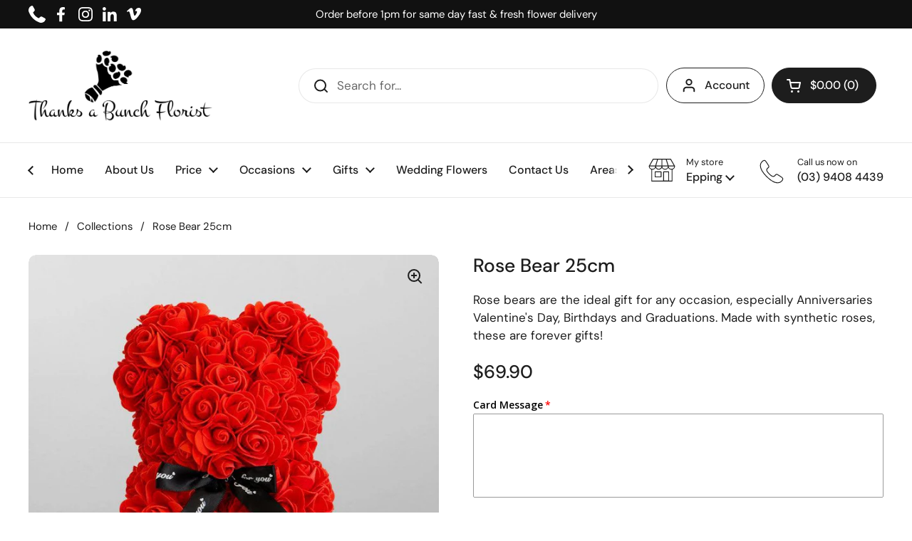

--- FILE ---
content_type: text/css
request_url: https://thanksabunchflorist.com.au/cdn/shop/t/15/assets/theme.aio.min.css?v=15403063069089496701742153752
body_size: 7135
content:
/*
Generated time: March 16, 2025 19:35
This file was created by the app developer. Feel free to contact the original developer with any questions. It was minified (compressed) by AVADA. AVADA do NOT own this script.
*/
*,:after,:before,input{box-sizing:border-box}audio,canvas,progress,video{display:inline-block;vertical-align:baseline}input[type=number]::-webkit-inner-spin-button,input[type=number]::-webkit-outer-spin-button{display:none}input[type=number]{-moz-appearance:textfield}input[type=search]::-webkit-search-cancel-button,input[type=search]::-webkit-search-decoration{-webkit-appearance:none}input[type=search]::-ms-clear{display:none}a,abbr,acronym,address,applet,article,aside,audio,b,big,blockquote,body,button,canvas,caption,center,cite,code,dd,del,details,dfn,div,dl,dt,em,embed,fieldset,figcaption,figure,footer,form,h1,h2,h3,h4,h5,h6,header,hgroup,html,i,iframe,img,ins,kbd,label,legend,li,mark,menu,nav,object,ol,output,p,pre,q,ruby,s,samp,section,small,span,strike,strong,sub,summary,sup,table,tbody,td,tfoot,th,thead,time,tr,tt,u,ul,var,video{margin:0;padding:0;border:0;font-size:100%;font:inherit;vertical-align:baseline}article,aside,details,figcaption,figure,footer,header,hgroup,menu,nav,section{display:block}body{line-height:1}ol,ul{list-style:none}blockquote,q{quotes:none}blockquote:after,blockquote:before,q:after,q:before{content:"";content:none}table{border-collapse:collapse;border-spacing:0}a{text-decoration:none}button{background:0 0;border:none;box-shadow:none;cursor:pointer}.clearfix:after{content:"";display:table;clear:both}.hidden,.hide{display:none}.visually-hidden{clip:rect(0 0 0 0);clip-path:inset(50%);height:1px;overflow:hidden;position:absolute;white-space:nowrap;width:1px}summary{list-style:none}summary::-webkit-details-marker{display:none}:focus:not(:focus-visible){outline:0!important}*{-webkit-font-smoothing:antialiased;-moz-osx-font-smoothing:grayscale}.visually-hidden{clip:rect(0 0 0 0);clip-path:inset(50%);height:1px;overflow:hidden;position:absolute;white-space:nowrap;width:1px}.gutter--small{padding:var(--gutter-small)}.gutter--regular{padding:var(--gutter-regular)}.gutter--large{padding:var(--gutter-large)}.gutter--xlarge{padding:var(--gutter-xlarge)}.gutter-top--small{padding-top:var(--gutter-small)}.gutter-top--regular{padding-top:var(--gutter-regular)}.gutter-top--large{padding-top:var(--gutter-large)}.gutter-top--xlarge{padding-top:var(--gutter-xlarge)}.gutter-bottom--small{padding-bottom:var(--gutter-small)}.gutter-bottom--regular{padding-bottom:var(--gutter-regular)}.gutter-bottom--large{padding-bottom:var(--gutter-large)}.gutter-bottom--xlarge{padding-bottom:var(--gutter-xlarge)}.spacing--xsmall>*{margin-bottom:.25em}.spacing--xsmall>.increased-spacing{margin-top:.75em;margin-bottom:.75em}.spacing--small>*{margin-bottom:.5em}.spacing--small>.increased-spacing{margin-top:1em;margin-bottom:1em}.spacing--large>*{margin-bottom:.75em}.spacing--large>.increased-spacing{margin-top:1.5em;margin-bottom:1.5em}.spacing--xlarge>*{margin-bottom:1em}.spacing--xlarge>.increased-spacing{margin-top:2em;margin-bottom:2em}.card,.panel{border:solid var(--border-width-cards) var(--color-borders-cards);border-radius:var(--border-radius-cards);overflow:hidden;background-color:var(--color-background-cards);position:relative;color:var(--color-text-cards);box-shadow:var(--shadow-x-cards) var(--shadow-y-cards) var(--shadow-blur-cards) var(--color-shadow-cards);margin-bottom:calc(var(--shadow-y-cards) + var(--shadow-blur-cards));margin-inline-end:calc(var(--shadow-x-cards) + var(--shadow-blur-cards))}.has-negative-shadow-x .card,.has-negative-shadow-x .panel{margin-inline-end:0;margin-inline-start:calc((var(--shadow-x-cards) * -1) + var(--shadow-blur-cards))}.has-negative-shadow-y .card,.has-negative-shadow-y .panel{margin-bottom:0;margin-top:calc((var(--shadow-y-cards) * -1) + var(--shadow-blur-cards))}.card .button{color:var(--color-text-cards)}.card .button--solid{background-color:var(--color-text-cards);border-color:var(--color-text-cards);color:var(--color-foreground-cards)}.card .button--icon svg *{stroke:var(--color-text-cards)}.no-touchevents .card .button:not(.button--outline-hover):hover{background-color:var(--color-accent-cards);border-color:var(--color-accent-cards);color:var(--color-foreground-accent-cards)}.no-touchevents .card .button:not(.button--outline-hover):hover svg *{stroke:var(--color-foreground-accent-cards)}.card .button--outline-hover:hover{border-color:var(--color-accent-cards);color:var(--color-accent-cards)}.card a{color:var(--color-text-cards)}.card .text-animation--underline{background-image:linear-gradient(to right,var(--color-text-cards),var(--color-text-cards))}@media screen and (max-width:1023px){.text-size--xsmall,.text-with-icon--tooltip .text-with-icon__label{font-size:calc( 					11px / 16 * var(--base-body-size) + 0px 			)}}@media screen and (min-width:1024px){.text-size--xsmall,.text-with-icon--tooltip .text-with-icon__label{font-size:calc( 				12px / 16 * var(--base-body-size) + 0px 		)}}@media screen and (max-width:1023px){.text-size--small{font-size:calc( 					12px / 16 * var(--base-body-size) + 0px 			)}}@media screen and (min-width:1024px){.text-size--small{font-size:calc( 				14px / 16 * var(--base-body-size) + 0px 		)}}@media screen and (max-width:474px){.text-size--regular,input,select,textarea{font-size:calc( 				14px / 16 * var(--base-body-size) + 0px 		)}}@media screen and (min-width:475px) and (max-width:1023px){.text-size--regular,input,select,textarea{font-size:calc( 					15px / 16 * var(--base-body-size) + 0px 			)}}@media screen and (min-width:1024px){.text-size--regular,input,select,textarea{font-size:calc( 				16px / 16 * var(--base-body-size) + 0px 		)}}@media screen and (max-width:1023px){.shopify-challenge__container .shopify-challenge__message,.text-size--large{font-size:calc( 					16px / 16 * var(--base-body-size) + 0px 			)}}@media screen and (min-width:1024px){.shopify-challenge__container .shopify-challenge__message,.text-size--large{font-size:calc( 				18px / 16 * var(--base-body-size) + 0px 		)}}@media screen and (max-width:474px){.text-size--xlarge{font-size:calc( 				16px / 16 * var(--base-body-size) + 0px 		)}}@media screen and (min-width:475px) and (max-width:1023px){.text-size--xlarge{font-size:calc( 					20px / 16 * var(--base-body-size) + 0px 			)}}@media screen and (min-width:1024px){.text-size--xlarge{font-size:calc( 				24px / 16 * var(--base-body-size) + 0px 		)}}@media screen and (max-width:1023px){.text-size--heading{font-size:calc( 					38px / 60 * var(--base-headings-size) + 0px 			)}}@media screen and (min-width:1024px){.text-size--heading{font-size:calc( 				42px / 60 * var(--base-headings-size) + 0px 		)}}.button--small{padding:var(--button-padding-small)}@media screen and (max-width:474px){.button--small{font-size:calc( 				14px / 16 * var(--base-body-size) + 0px 		)}}@media screen and (min-width:475px) and (max-width:1023px){.button--small{font-size:calc( 					15px / 16 * var(--base-body-size) + 0px 			)}}@media screen and (min-width:1024px){.button--small{font-size:calc( 				16px / 16 * var(--base-body-size) + 0px 		)}}.button--regular{padding:var(--button-padding-regular)}@media screen and (max-width:1023px){.button--regular{font-size:calc( 					16px / 16 * var(--base-body-size) + 0px 			)}}@media screen and (min-width:1024px){.button--regular{font-size:calc( 				18px / 16 * var(--base-body-size) + 0px 		)}}.button--large{padding:var(--button-padding-large)}@media screen and (max-width:1023px){.button--large{font-size:calc( 					18px / 16 * var(--base-body-size) + 0px 			)}}@media screen and (min-width:1024px){.button--large{font-size:calc( 				20px / 16 * var(--base-body-size) + 0px 		)}}.alert{display:inline-flex;padding:.875rem 1rem .75rem;margin-bottom:1.125rem;margin-bottom:1.125rem;border-radius:var(--border-radius-forms);border:1px solid;line-height:1.1;clear:left;align-items:center}.h1,.h2,.h3,.h4,.h5,.h6,h1,h2,h3,h4,h5,h6{font-family:var(--font-stack-headings);font-weight:var(--font-weight-headings);font-style:var(--font-style-headings);line-height:var(--base-headings-line);margin-bottom:1rem}@media screen and (max-width:1023px){.h1,h1{font-size:calc( 					38px / 60 * var(--base-headings-size) + 0px 			)}}@media screen and (min-width:1024px){.h1,h1{font-size:calc( 				58px / 60 * var(--base-headings-size) + 0px 		)}}@media screen and (max-width:1023px){.h2,h2{font-size:calc( 					32px / 60 * var(--base-headings-size) + 0px 			)}}@media screen and (min-width:1024px){.h2,h2{font-size:calc( 				42px / 60 * var(--base-headings-size) + 0px 		)}}@media screen and (max-width:1023px){.h3,h3{font-size:calc( 					26px / 60 * var(--base-headings-size) + 0px 			)}}@media screen and (min-width:1024px){.h3,h3{font-size:calc( 				32px / 60 * var(--base-headings-size) + 0px 		)}}@media screen and (max-width:1023px){.h4,h4{font-size:calc( 					20px / 60 * var(--base-headings-size) + 0px 			)}}@media screen and (min-width:1024px){.h4,h4{font-size:calc( 				24px / 60 * var(--base-headings-size) + 0px 		)}}@media screen and (max-width:1023px){.h5,h5{font-size:calc( 					16px / 60 * var(--base-headings-size) + 0px 			)}}@media screen and (min-width:1024px){.h5,h5{font-size:calc( 				18px / 60 * var(--base-headings-size) + 0px 		)}}@media screen and (max-width:1023px){.h6,h6{font-size:calc( 					15px / 60 * var(--base-headings-size) + 0px 			)}}@media screen and (min-width:1024px){.h6,h6{font-size:calc( 				16px / 60 * var(--base-headings-size) + 0px 		)}}a{color:var(--color-text-main)}body,input,select,textarea{font-family:var(--font-stack-body);font-weight:var(--font-weight-body);font-style:var(--font-style-body);line-height:var(--base-body-line)}body{background:var(--color-background-main);color:var(--color-text-main)}@media screen and (max-width:474px){body{font-size:calc( 				14px / 16 * var(--base-body-size) + 0px 		)}}@media screen and (min-width:475px) and (max-width:1023px){body{font-size:calc( 					15px / 16 * var(--base-body-size) + 0px 			)}}@media screen and (min-width:1024px){body{font-size:calc( 				16px / 16 * var(--base-body-size) + 0px 		)}}input,select,textarea{font-size:calc(16px / 16 * var(--base-body-size) + 0px)}.text-weight--bold{font-weight:var(--font-weight-body-bold)}.text-color--secondary{color:var(--color-secondary-text-main)}.text-color--opacity{opacity:.62}.text-decoration--underline{text-decoration:underline}.text-decoration--line-through{text-decoration:line-through}.text-line-height--small{line-height:1.1}.text-line-height--medium{line-height:1.25}.text-style--italic{font-style:italic}.text-style--normal{font-style:normal}.text-align--left{text-align:start}.text-align--center{text-align:center}.text-align--right{text-align:end}.text-animation--underline{background-image:linear-gradient(to right,var(--color-text-main),var(--color-text-main));background-size:0 2px;background-repeat:no-repeat;display:inline;padding-bottom:3px;transition:all .1s linear}html[dir=rtl] .text-animation--underline{background-position:right calc(1em + 3px)}html[dir=ltr] .text-animation--underline{background-position:left calc(1em + 3px)}.no-touchevents a:hover .text-animation--underline,.no-touchevents button:hover .text-animation--underline{background-size:100% 2px}@media screen and (max-width:1023px){a .text-animation--underline.underline-mobile{background-size:100% 2px}}.text-animation--underline-thin{background-image:linear-gradient(to right,var(--color-text-main),var(--color-text-main));background-size:0 1px;background-repeat:no-repeat;display:inline;padding-bottom:3px;transition:all .1s linear}html[dir=rtl] .text-animation--underline-thin{background-position:right calc(1em + 2px)}html[dir=ltr] .text-animation--underline-thin{background-position:left calc(1em + 2px)}.no-touchevents a:hover .text-animation--underline-thin,.no-touchevents button:hover .text-animation--underline-thin{background-size:100% 1px}@media screen and (max-width:1023px){a .text-animation--underline-thin.underline-mobile{background-size:100% 1px}}.text-animation--underline-in-header{background-image:linear-gradient(to right,var(--color-accent-header),var(--color-accent-header));background-size:0 1px;background-repeat:no-repeat;display:inline;padding-bottom:3px;transition:all .1s linear}html[dir=rtl] .text-animation--underline-in-header{background-position:right calc(1em + 2px)}html[dir=ltr] .text-animation--underline-in-header{background-position:left calc(1em + 2px)}.no-touchevents a:hover .text-animation--underline-in-header,.no-touchevents button:hover .text-animation--underline-in-header{background-size:100% 1px}@media screen and (max-width:1023px){a .text-animation--underline-in-header.underline-mobile{background-size:100% 1px}}.text-with-icon{position:relative;color:var(--color-text-main);display:inline-flex;align-items:center;margin-inline-end:1.25rem}.text-with-icon svg *{fill:var(--color-text-main)}.text-with-icon .text-animation--underline-thin{background-position:100% calc(1em + 4px);padding-bottom:0}.text-with-icon--compact{margin-inline-end:1.875rem}.text-with-icon--compact .text-with-icon__icon{margin-inline-end:.625rem}.text-with-icon--tooltip{position:relative;width:2rem;height:2rem;margin-inline-end:.625rem}.text-with-icon--tooltip .text-with-icon__label{position:absolute;top:-100%;left:50%;width:max-content;transform:translateX(-50%);background:var(--color-text-main);color:var(--color-background-main);padding:.0625rem .4375rem;border-radius:clamp(0px,var(--border-radius-buttons),5px);opacity:0;transition:opacity 120ms linear;pointer-events:none}.text-with-icon--tooltip .text-with-icon__label:after{top:100%;left:50%;border:solid transparent;content:"";height:0;width:0;position:absolute;pointer-events:none;border-color:transparent;border-top-color:var(--color-text-main);border-width:.3125rem;margin-inline-start:-.3125rem}.text-with-icon--tooltip:hover .text-with-icon__label{opacity:1}.text-with-icon__icon{display:flex;align-items:center;margin-inline-end:.5rem}.text-with-icon--small svg{width:1.375rem;height:1.375rem}.text-with-icon--large svg{width:2rem;height:2rem}#main a.text-link,.rte a{color:var(--color-text-main);border-bottom:1px solid;padding-bottom:1px;transition:all .1s linear}.no-touchevents #main a.text-link:hover,.no-touchevents .rte a:hover{color:var(--color-accent-main)}a.text-link{border-bottom:1px solid;padding-bottom:1px;transition:all .1s linear}.no-touchevents a.text-color--opacity:hover{opacity:1}.text-link--has-icon{border:0;display:inline-flex;align-items:center;gap:var(--gutter-small)}.text-link--has-icon svg path{fill:var(--color-text-main)}.text-link--has-icon span{border-bottom:solid 1px}del{text-decoration:line-through;opacity:.62}strong{font-weight:var(--font-weight-body-bold)}em{font-style:italic}p{margin-bottom:1rem}.rte ol,.rte ul{margin-top:.75rem;margin-bottom:1em;margin-inline-start:2em}.rte ol li:not(:first-child),.rte ul li:not(:first-child){margin-top:.75rem}.rte ol ol,.rte ol ul,.rte ul ol,.rte ul ul{margin-inline-start:2em}.rte ul{list-style:disc outside}.rte ul ul{list-style:circle outside}.rte ul ul ul{list-style:square outside}.rte ol{list-style:decimal outside}.rte blockquote{padding:.75rem 1.125rem;border-left:.1875rem solid var(--color-borders-main)}.rte blockquote:not(:first-child){margin-top:1.5rem}.rte blockquote:not(:last-child){margin-bottom:1.5rem}.rte img{max-width:100%;height:auto}.rte iframe[src*=vimeo],.rte iframe[src*=youtube]{width:100%;height:100%;aspect-ratio:16/9}.remove-line-height-space{margin-bottom:calc(1em * var(--base-body-line)/ -2 + .3125rem)}.remove-line-height-space--small{margin-bottom:calc(1em * 1.1 / -2)}.remove-line-height-space--medium{margin-bottom:calc(1em * 1.25 / -2 + .3125rem)}.rte table{width:100%;border:1px solid var(--color-borders-main)}html[dir=rtl] .rte table{text-align:right}html[dir=ltr] .rte table{text-align:left}.rte table tr{border-top:1px solid var(--color-borders-main)}.rte table thead tr{border-top:none}.rte table td,.rte table th{min-height:41px;padding:10px 14px 8px}html[dir=rtl] .rte table td,html[dir=rtl] .rte table th{border-left:1px solid var(--color-borders-main)}html[dir=ltr] .rte table td,html[dir=ltr] .rte table th{border-right:1px solid var(--color-borders-main)}.rte table td,.rte table th{vertical-align:top}.jdgm-widget select{background-image:none!important}.container--small{margin:0 auto;width:100%;max-width:667px;padding-inline-start:var(--gutter-container);padding-inline-end:var(--gutter-container)}.container--compact{margin:0 auto;width:100%;max-width:867px;padding-inline-start:var(--gutter-container);padding-inline-end:var(--gutter-container)}.container--medium{margin:0 auto;width:100%;max-width:1023px;padding-inline-start:var(--gutter-container);padding-inline-end:var(--gutter-container)}.container--large{margin:0 auto;width:100%;max-width:1360px;padding-inline-start:var(--gutter-container);padding-inline-end:var(--gutter-container)}@media screen and (max-width:1360px){.container--large-with-mobile-padding{padding-inline-start:var(--gutter-xlarge);padding-inline-end:var(--gutter-xlarge)}}.container--fullwidth{max-width:100%;padding:0}.container--vertical-space{margin-top:var(--container-vertical-space)}.container--vertical-space-small{margin-top:clamp(2.5rem,var(--container-vertical-space),5rem)}.container--vertical-space-xsmall{margin-top:calc(var(--container-vertical-space) * .5)}.container--no-margin-if-not-first:not(:first-of-type){margin-top:0}.container--remove-bottom-margin{margin-bottom:calc(var(--container-vertical-space) * -.5)}.shopify-section.can-be-fullwidth:last-child .container--fullwidth{margin-bottom:calc(var(--container-vertical-space) * -2)}.mount-slideshow:last-child .css-slider--bottom-navigation .css-slider-navigation-container{margin-bottom:-.75rem}#main .shopify-section:first-child .container--vertical-space:not(.container--fullwidth){margin-top:clamp(24px,calc(var(--container-vertical-space)/ 2),50px)}#main .shopify-section:first-child .container--fullwidth{margin-top:0}.container--remove-margin-after+.container--remove-margin-before{margin-top:0}.section--remove-bottom-margin-after+.shopify-section>.container--vertical-space:first-of-type{margin-top:0}.container--negative-margin{margin-bottom:calc(var(--container-vertical-space) * -1)}.shopify-section{position:relative}.container--has-background{background-color:var(--color-background-section);padding-top:var(--container-vertical-space);padding-bottom:var(--container-vertical-space)}.container--has-background:after{content:"";background-color:var(--color-background-section);z-index:-1}.remove-empty-space>:empty{display:none}.remove-empty-space>:first-child{margin-top:0}.remove-empty-space>:last-child{margin-bottom:0}.gutter-bottom--page{margin-bottom:calc(var(--gutter-large) * .8)}.margin-bottom--regular{margin-bottom:var(--gutter-regular)}.margin-bottom--large{margin-bottom:var(--gutter-large)}.margin-top--regular{margin-top:var(--gutter-regular)}.align-content{display:flex;height:100%;position:relative}.align-content--horizontal-left{justify-content:flex-start;text-align:start}.align-content--horizontal-center{justify-content:center;text-align:center}.align-content--horizontal-right{justify-content:flex-end;text-align:end}.align-content--vertical-top{align-items:flex-start}.align-content--vertical-middle{align-items:center}.align-content--vertical-bottom{align-items:flex-end}.element--wrap-paranth:before{content:" (";white-space:pre}.element--wrap-paranth:after{content:") ";white-space:pre}.element--height-small{min-height:40vh}.element--height-regular{min-height:60vh}.element--height-large{min-height:80vh}.element--body-bgc{background-color:var(--color-background-main)}.element--card-bgc{background-color:var(--color-background-cards)}.element--has-border{border-color:var(--color-borders-cards);border-width:var(--border-width-cards);border-style:solid}.element--has-border--body{border-color:var(--color-borders-main);border-width:var(--border-width-cards);border-style:solid}.element--has-shadow{box-shadow:var(--shadow-x-cards) var(--shadow-y-cards) var(--shadow-blur-cards) var(--color-shadow-cards);margin-bottom:var(--shadow-y-cards);margin-inline-end:var(--shadow-x-cards)}.has-negative-shadow-x .element--has-shadow{margin-inline-end:0;margin-inline-start:calc((var(--shadow-x-cards) * -1) + var(--shadow-blur-cards))}.has-negative-shadow-y .element--has-shadow{margin-bottom:0;margin-top:calc((var(--shadow-y-cards) * -1) + var(--shadow-blur-cards))}.element--has-border-thin{border-width:1px}.element--no-border{border:0}@media screen and (max-width:767px){.element--no-border-on-small{border:0}}.element--border-radius{border-radius:var(--border-radius-cards);overflow:hidden}.element--border-radius .lazy-image:after,.element--border-radius .lazy-image:before{border-radius:var(--border-radius-cards)}.element--border-radius img{border-radius:var(--border-radius-cards)}.element--border-radius-top{border-radius:var(--border-radius-cards) var(--border-radius-cards) 0 0}.element--border-radius-top .lazy-image:after,.element--border-radius-top .lazy-image:before{border-radius:var(--border-radius-cards) 0 0}.element--border-radius-top img{border-radius:var(--border-radius-cards) var(--border-radius-cards) 0 0}.element--border-width-clamped{border-style:solid;border-width:clamp(0px,var(--border-width-cards),1px)}.element--no-radius{border-radius:0}.element--is-inline-block{display:inline-block}.element--display-none{display:none}@media screen and (max-width:767px){.element--hide-on-small{display:none!important}}@media screen and (min-width:768px){.element--hide-on-desk{display:none}}.element--align-self-center{align-self:center}.element--z-1{z-index:1}.element--overflow-hidden{overflow:hidden}.shopify-policy__container{width:100%;max-width:1360px!important;padding-left:var(--gutter-container)!important;padding-right:var(--gutter-container)!important;margin-top:clamp(2.5rem,var(--container-vertical-space),4.375rem)!important}.shopify-policy__title{text-align:left!important}.grid{--col-gap:var(--grid-gap);--col-size:calc(
  	(100% - var(--col-gap) * (var(--visible-cols) - 1)) /
  		var(--visible-cols)
  );display:grid;grid-gap:var(--col-gap)}.grid-1{--visible-cols:1}.grid-2{--visible-cols:2}.grid-3{--visible-cols:3}.grid-4{--visible-cols:4}.grid-5{--visible-cols:5}.grid-6{--visible-cols:6}@media screen and (max-width:1280px){.grid-laptop-1{--visible-cols:1}}@media screen and (max-width:1280px){.grid-laptop-2{--visible-cols:2}}@media screen and (max-width:1280px){.grid-laptop-3{--visible-cols:3}}@media screen and (max-width:1280px){.grid-laptop-4{--visible-cols:4}}@media screen and (max-width:1280px){.grid-laptop-5{--visible-cols:5}}@media screen and (max-width:1280px){.grid-laptop-6{--visible-cols:6}}@media screen and (max-width:1023px){.grid-portable-1{--visible-cols:1}}@media screen and (max-width:1023px){.grid-portable-2{--visible-cols:2}}@media screen and (max-width:1023px){.grid-portable-3{--visible-cols:3}}@media screen and (max-width:1023px){.grid-portable-4{--visible-cols:4}}@media screen and (max-width:1023px){.grid-portable-5{--visible-cols:5}}@media screen and (max-width:1023px){.grid-portable-6{--visible-cols:6}}@media screen and (max-width:767px){.grid-lap-1{--visible-cols:1}}@media screen and (max-width:767px){.grid-lap-2{--visible-cols:2}}@media screen and (max-width:767px){.grid-lap-3{--visible-cols:3}}@media screen and (max-width:767px){.grid-lap-4{--visible-cols:4}}@media screen and (max-width:767px){.grid-lap-5{--visible-cols:5}}@media screen and (max-width:767px){.grid-lap-6{--visible-cols:6}}@media screen and (max-width:474px){.grid-palm-1{--visible-cols:1}}@media screen and (max-width:474px){.grid-palm-2{--visible-cols:2}}@media screen and (max-width:474px){.grid-palm-3{--visible-cols:3}}@media screen and (max-width:474px){.grid-palm-4{--visible-cols:4}}@media screen and (max-width:474px){.grid-palm-5{--visible-cols:5}}@media screen and (max-width:474px){.grid-palm-6{--visible-cols:6}}.grid--slider{grid-auto-flow:column;grid-template-columns:var(--col-size);grid-auto-columns:var(--col-size);position:relative}.grid--layout{grid-template-columns:repeat(var(--visible-cols),var(--col-size))}@media screen and (min-width:1024px){.grid--highlight-first-item{grid-template-columns:repeat(4,1fr)}.grid--highlight-first-item div:first-child{grid-column-start:span 2}}@media screen and (max-width:359px){.grid-tiny-1{--visible-cols:1}}@media screen and (max-width:1280px){.laptop-hide{display:none!important}.laptop-show{display:block}}@media screen and (max-width:1023px){.portable-hide{display:none!important}.portable-show{display:block}}@media screen and (max-width:767px){.lap-hide{display:none!important}.lap-show{display:block}}@media screen and (max-width:474px){.palm-hide{display:none!important}.palm-show{display:block}}.grid--gap-small{--col-gap:18px}.grid--gap-large{--col-gap:calc(var(--gutter-xlarge) * 0.6)}.grid--gap-xlarge{--col-gap:calc(var(--gutter-xlarge) * 0.8)}.grid--gap-none{--col-gap:0px}.grid--gap-bottom{row-gap:var(--gutter-xlarge)}.grid--no-stretch{align-items:start}@media screen and (max-width:1023px){.portable--grid--slider{--col-gap:var(--grid-gap);--col-size:calc(
    	(100% - var(--col-gap) * (var(--visible-cols) - 1)) /
    		var(--visible-cols)
    )!important;grid-auto-flow:column!important;grid-template-columns:var(--col-size)!important;grid-auto-columns:var(--col-size)!important}.portable--grid--slider.grid-1{--visible-cols:1}}:root{--gutter-small:15px;--gutter-regular:25px;--gutter-large:50px;--gutter-xlarge:80px;--gutter-container:40px;--sidebar-width:420px;--sidebar-gutter:40px;--full-height:100vh;--button-padding-large:0.9375rem 2.875rem;--button-padding-regular:0.6875rem 2.25rem;--button-padding-small:0.5rem 1.625rem;--input-padding:0.75rem;--button-product:3.75rem;--header-vertical-space:30px;--container-vertical-space:var(--container-vertical-space-base);--grid-gap:var(--grid-gap-original-base)}@media screen and (max-width:1280px){:root{--gutter-small:12px;--gutter-regular:20px;--gutter-large:35px;--gutter-xlarge:60px;--container-vertical-space:calc(var(--container-vertical-space-base) * 0.8);--grid-gap:calc(var(--grid-gap-original-base) * 0.8)}}@media screen and (max-width:1023px){:root{--gutter-small:9px;--gutter-regular:15px;--gutter-large:25px;--gutter-xlarge:40px;--gutter-container:30px;--button-padding-large:0.75rem 2.5rem;--sidebar-width:375px;--sidebar-gutter:20px;--header-vertical-space:20px;--container-vertical-space:calc(var(--container-vertical-space-base) * 0.6);--grid-gap:calc(var(--grid-gap-original-base) * 0.5)}}@media screen and (max-width:767px){:root{--button-padding-large:0.75rem 2rem;--button-padding-regular:0.5rem 1.5rem;--button-padding-small:0.375rem 0.875rem;--input-padding:0.5rem;--button-product:3.125rem;--gutter-container:20px;--header-vertical-space:15px}}@media screen and (max-width:474px){:root{--sidebar-width:100%;--sidebar-gutter:15px;--gutter-container:15px}}.alert strong{text-transform:capitalize}.alert a{text-decoration:underline}.alert--error{background-color:#efe3e3;border-color:#e1d2d2;color:#000}.alert--success{background-color:#eef3eb;border-color:#d8e1d2;color:#000}.alert--blank{border-color:var(--color-borders-main)}.alert--note{background-color:var(--color-third-background-main);border-color:var(--color-borders-main);color:var(--color-text-main)}.alert--unstyled{background:0 0;border:none;padding:0;margin:0}.alert--circle{line-height:1}.alert--circle:before{content:"";display:inline-block;width:.75rem;height:.75rem;border-radius:100%;margin-inline-end:.625rem;position:relative;top:.125rem;flex-shrink:0;align-self:flex-start}.alert--circle.alert--blank:before{border:2px solid;opacity:.25}.alert--circle.alert--note:before{border:2px solid;opacity:.5}.alert--circle.alert--success:before{background-color:#52c057}.alert--circle.alert--error:before{background-color:#e56d6d}.alert--circle.alert--circle-loading:before{animation:circle-bounce .4s linear infinite alternate}.alert__icon{width:1.3125rem;height:1.3125rem;display:inline-flex;float:left;align-items:center;justify-content:center;border-radius:100%;position:relative;top:0;margin-inline-end:.75rem;flex-shrink:0;align-self:flex-start}.alert__icon svg *{fill:#fff!important;stroke:none!important}.alert--error .alert__icon{background-color:#e56d6d}.alert--success .alert__icon{background-color:#52c057}.card .alert{color:var(--color-text-cards)}.alert[onclick]{cursor:pointer}.alert--wide{width:100%;display:flex}@keyframes circle-bounce{0%{border-width:2px;opacity:.5}100%{border-width:4px;opacity:.25}}.button{text-align:center;display:inline-block;border-style:solid;border-radius:var(--border-radius-buttons);border-width:var(--border-width-buttons);transition:all .1s linear;font-weight:var(--font-weight-buttons);line-height:1.25;cursor:pointer;border-width:var(--border-width-buttons);color:var(--color-text-main);box-shadow:var(--shadow-x-buttons) var(--shadow-y-buttons) var(--shadow-blur-buttons) var(--color-shadow-buttons)}.button--fullwidth{width:100%}.button--icon{align-items:center;display:inline-flex;position:relative;padding-inline-start:3.3125rem}.button--icon span{line-height:1}.button--icon .button__icon{width:22px;height:100%;position:absolute;top:0;display:flex;pointer-events:none;align-items:center}html[dir=rtl] .button--icon .button__icon{right:1.25rem}html[dir=ltr] .button--icon .button__icon{left:1.25rem}.button--icon svg{width:22px;height:100%}.button--icon svg *{stroke:var(--color-text-main);transition:all .1s linear}.button--loader{position:relative}.button--loader .button__preloader{position:absolute;margin:0;width:20px;height:20px;transform:translate3d(-50%,-50%,0);top:50%;left:50%;display:none}.button--loader .button__preloader-element{animation:rotate 2s linear infinite;height:100%;transform-origin:center center;width:100%;position:absolute;top:0;margin:auto}html[dir=rtl] .button--loader .button__preloader-element{right:0}html[dir=ltr] .button--loader .button__preloader-element{left:0}.button--loader .button__preloader-element circle{stroke-dasharray:150,200;stroke-dashoffset:-10;animation:dash 1.5s ease-in-out infinite;stroke-linecap:round}.button--loader.button--outline circle{stroke:var(--color-text-main)}.button--loader.button--solid circle{stroke:var(--color-foreground-main)}.button--loader.card circle{stroke:var(--color-text-cards)}.button--loader.working{pointer-events:none}.button--loader.working .button__text{opacity:0}.button--loader.working .button__preloader{display:block}.button--outline{background-color:transparent}.button--solid{background-color:var(--color-text-main);border-color:var(--color-text-main);color:var(--color-foreground-main)}.button--no-padding{padding:0}.no-touchevents .button:not(.button--outline-hover):hover{background-color:var(--color-accent-main);border-color:var(--color-accent-main);color:var(--color-foreground-accent-main)}.no-touchevents .button:not(.button--outline-hover):hover svg *{stroke:var(--color-foreground-accent-main)}.no-touchevents .button--outline-hover:not(.button--no-hover):hover{border-color:var(--color-accent-main);color:var(--color-accent-main)}.button:focus-visible{box-shadow:0 0 0 3px var(--color-secondary-background-main)}.button--invisibile-trigger{display:block!important;position:absolute;width:50px;height:100%;top:0;opacity:0}a.button__icon{padding-top:1px}.flex-buttons{position:relative;display:flex;flex-flow:row wrap;width:calc(100% + .625rem);margin-inline-start:-.3125rem;margin-top:.625rem!important}.flex-buttons>*{margin:.625rem .3125rem 0;flex:auto;width:auto}@-webkit-keyframes rotate{100%{transform:rotate(360deg)}}@keyframes rotate{100%{transform:rotate(360deg)}}@-webkit-keyframes dash{0%{stroke-dasharray:1,200;stroke-dashoffset:0}50%{stroke-dasharray:89,200;stroke-dashoffset:-35}100%{stroke-dasharray:89,200;stroke-dashoffset:-124}}@keyframes dash{0%{stroke-dasharray:1,200;stroke-dashoffset:0}50%{stroke-dasharray:89,200;stroke-dashoffset:-35}100%{stroke-dasharray:89,200;stroke-dashoffset:-124}}.main-go-top{position:fixed;bottom:var(--gutter-regular);display:flex;width:2.75rem;height:2.75rem;align-items:center;justify-content:center;border-style:solid;border-radius:var(--border-radius-buttons);border-width:var(--border-width-buttons);border-color:var(--color-borders-main);background:var(--color-background-main);cursor:pointer;transform:translateY(200%);transition:250ms linear transform}html[dir=rtl] .main-go-top{left:var(--gutter-regular)}html[dir=ltr] .main-go-top{right:var(--gutter-regular)}.main-go-top__icon svg{transform:scaleY(-1);transform-origin:0% 40%}.main-go-top__icon path{fill:var(--color-text-main)}.main-go-top.show{transform:translateY(0)}.card--no-sideborders{border-left:0;border-right:0}.card--no-radius{border-radius:0;--border-radius-cards:0}.card--no-shadow{box-shadow:none;margin:0!important}.card--no-borders{border:0}.card--fullwidth{width:100%}.card__icon{width:3.125rem;margin:0 auto;background-color:var(--color-background-main);overflow:hidden;position:relative}.card__icon svg{position:absolute;top:50%;left:50%;transform:translate(-50%,-50%);width:50%;height:50%}.card__icon svg path{stroke:black}.card__icon-size--small{width:120px;height:120px}.card__icon-size--regular{width:160px;height:160px}.card__icon-size--large{width:220px;height:220px}@media screen and (max-width:1023px){.card__icon-size--large{width:160px;height:160px}}@media screen and (max-width:474px){.card__icon{width:120px;height:120px}}.card__icon--is-img img{position:absolute;top:50%;left:50%;transform:translate(-50%,-50%);width:50%;height:50%}.card__image{height:0;position:relative;display:block;overflow:hidden;width:100%}.card__image svg{background:rgba(0,0,0,.08)}.card__image--with-overlay:after{content:"";background:var(--color-background-cards);opacity:.36;border-radius:var(--border-radius-cards)}.card__text{z-index:99;word-wrap:break-word;word-break:break-word}.card__text>*{display:block}@media screen and (max-width:767px){.card__text.gutter--xlarge{padding:var(--gutter-large)}}.card__text:empty{display:none}.card__whole-link{display:block;height:100%;position:relative;z-index:9;cursor:pointer}.card__whole-link:focus-visible{outline:0}.card__whole-link:focus-visible .card__text{outline:auto 5px -webkit-focus-ring-color}input,select,textarea{transition:all .1s linear;background-color:var(--color-background-main);border:var(--border-width-forms) solid var(--color-borders-forms-primary);border-radius:var(--border-radius-forms);color:var(--color-text-main);resize:none;padding:var(--input-padding);vertical-align:middle;-webkit-appearance:none;outline:0!important;transition:all .1s linear}input::placeholder,select::placeholder,textarea::placeholder{color:var(--color-text-main);opacity:.66;transition:all .1s linear}.no-touchevents input:hover,.no-touchevents select:hover,.no-touchevents textarea:hover,input:focus,select:focus,textarea:focus{border-color:var(--color-borders-forms-secondary)}input:focus-visible,select:focus-visible,textarea:focus-visible{box-shadow:0 0 0 .1875rem var(--color-secondary-background-main)}.site-header-container input,.site-header-container select,.site-header-container textarea{color:var(--color-text-header);background:0 0}textarea{height:7.8125rem;line-height:1.4;padding-top:.625rem}input[type=number]::-webkit-inner-spin-button,input[type=number]::-webkit-outer-spin-button{-webkit-appearance:none;appearance:none}input[type=number]{-moz-appearance:textfield}input:not([type=checkbox]):not([type=radio]):not([type=submit]):-webkit-autofill,input:not([type=checkbox]):not([type=radio]):not([type=submit]):-webkit-autofill:active,input:not([type=checkbox]):not([type=radio]):not([type=submit]):-webkit-autofill:focus,input:not([type=checkbox]):not([type=radio]):not([type=submit]):-webkit-autofill:hover{-webkit-box-shadow:0 0 0 1.875rem var(--color-background-main) inset!important}input[type=checkbox],input[type=radio]{width:20px;height:20px}input[type=checkbox]:not(.styled-checkbox){-moz-appearance:checkbox;-webkit-appearance:checkbox;appearance:checkbox}input[type=radio]:not(.styled-radio){-moz-appearance:radio;-webkit-appearance:radio;appearance:radio}.styled-checkbox,.styled-radio{width:20px;height:20px;border-radius:5px;padding:0;margin:0;position:relative}.styled-checkbox::before,.styled-radio::before{content:"";clip-path:polygon(86% 11%,39% 67%,12% 43%,0% 57%,40% 95%,100% 22%);transform-origin:top left;background-color:var(--color-background-main);background-size:contain;width:70%;height:70%;transform:scale(0) translate(-50%,-50%);display:inline-block;position:absolute;top:50%;left:50%;transition:transform ease 250ms}.styled-checkbox:checked,.styled-radio:checked{background:var(--color-text-main)}.styled-checkbox:checked::before,.styled-radio:checked::before{transform:scale(1) translate(-50%,-50%)}select{background-repeat:no-repeat;background-position:calc(100% - 1.5rem) center;background-size:.8125rem .5rem;padding:var(--input-padding);width:100%;cursor:pointer;text-align:start;transition:border .1s linear;-moz-appearance:none;-webkit-appearance:none;appearance:none}html[dir=rtl] select{background-position:1.25rem center}html[dir=rtl] select{padding-left:3.3125rem;padding-right:1rem}html[dir=ltr] select{padding-right:3.3125rem;padding-left:1rem}input[type=search]::-webkit-search-cancel-button,input[type=search]::-webkit-search-decoration,input[type=search]::-webkit-search-results-button,input[type=search]::-webkit-search-results-decoration{-webkit-appearance:none}.form-field label{display:block;margin-bottom:.375rem}.form-field input,.form-field textarea{width:100%}.shopify-challenge__container{background-color:rgba(0,0,0,.01);border:solid 1px rgba(0,0,0,.1);border-radius:.625rem;padding:var(--gutter-large) 0;margin-top:100px!important}.shopify-challenge__container .shopify-challenge__message{padding:var(--gutter-large) 0 var(--gutter-small)}.shopify-challenge__container input[type=submit]{background-color:var(--color-accent-main);border-color:var(--color-accent-main);color:var(--color-foreground-accent-main);margin-top:1.25rem;cursor:pointer}.form-row{width:100%;display:block;padding-top:var(--gutter-small)}.form-row input{width:100%}.contact-form{display:grid;grid-template-columns:2fr 1fr 1fr;padding:var(--gutter-large) 0;gap:var(--gutter-regular)}@media screen and (max-width:1023px){.contact-form{grid-template-columns:100%;gap:var(--gutter-xlarge)}}.contact-form__row label{padding-bottom:.25rem;display:inline-block}.contact-form__row input:not([type=checkbox]){width:100%}.contact-form__row textarea{width:100%;height:14.25rem}.contact-form__row{padding-bottom:var(--gutter-small)}.contact-form__row--checkbox{display:flex;align-items:center;gap:.5rem}.contact-form__row--checkbox label{padding-bottom:0}.contact-form__row--checkbox:first-child:last-child{padding-bottom:0}.contact-form__info a{text-decoration:underline}.lazy-image{position:relative;overflow:hidden}.lazy-image:not(.lazy-image--no-transition):after,.lazy-image:not(.lazy-image--no-transition):before{content:"";z-index:-1}.lazy-image:not(.lazy-image--no-transition):before{background:var(--color-fourth-background-main)}.lazy-image:not(.lazy-image--no-transition):after{background:var(--color-secondary-background-main);animation:lazy-loading 5s infinite;opacity:.2}.lazy-image.lazy-image--animation.lazyloaded{overflow:hidden}.lazy-image.lazy-image--animation.lazyloaded img{transform:scale(1);transition:transform 450ms ease-in-out,opacity .3s linear}.no-touchevents a:hover .lazy-image.lazy-image--animation.lazyloaded img{transform:scale(1.1);transition:transform .6s ease-out,opacity .3s!important}.lazy-image img{height:100%;width:100%;object-fit:cover;transition:opacity .3s linear;vertical-align:bottom;position:relative;z-index:9;opacity:0}.lazy-image.lazyloaded:after,.lazy-image.lazyloaded:before{display:none}.lazy-image.lazyloaded img{opacity:1}.lazy-image.lazy-image--background{position:absolute;top:0;left:0;width:100%;height:100%!important;z-index:0;padding-top:0!important}.lazy-image.lazy-image--background img{height:100%;width:100%;object-fit:cover}.lazy-image.lazy-image--fit img{object-fit:contain!important;padding:var(--image-fit-padding)}.lazy-image.lazy-image--fit.lazy-image--small img{padding:5%}.lazy-image[data-ratio]{height:0}.lazy-image[data-ratio] img{position:absolute;top:0;height:100%;width:100%;object-fit:cover}html[dir=rtl] .lazy-image[data-ratio] img{right:0}html[dir=ltr] .lazy-image[data-ratio] img{left:0}@keyframes lazy-loading{0%{width:0;left:0}50%{width:100%;left:0}100%{left:100%;width:0}}.onboarding-svg{position:relative;display:block;text-align:center;width:100%}.onboarding-svg svg{position:absolute;top:0;left:0;width:100%;height:100%}.svg-placeholder{display:block;font-size:0;position:relative}.svg-placeholder svg{position:absolute;top:50%;left:50%;transform:translate(-50%,-50%);fill:var(--color-secondary-text-main);width:80%;height:80%}.svg-placeholder--foreground{background:var(--color-secondary-background-main)}body.modal-opened,body.sidebar-opened{overflow:hidden}.main-content{position:relative}.search-page-form form{display:flex;gap:var(--gutter-regular);flex-wrap:wrap}.search-page-form form .site-search-handle{flex-grow:1}.search-page-form form input{width:100%}.search-page-form form svg path{fill:var(--color-text-main)}.search-title{font-weight:var(--font-weight-body)}.search-item.active{background-color:var(--color-third-background-main);outline:.625rem solid var(--color-third-background-main);border-radius:clamp(0px,var(--border-radius-cards),1px)}.search-more.active{background-color:var(--color-accent-main)!important;color:var(--color-foreground-accent-main)!important;border-color:transparent!important}.skip-to-content:focus{clip-path:none;clip:auto;width:auto;height:auto;margin:0;color:var(--color-text-main);background-color:var(--color-background-main);position:fixed;padding:10px;opacity:1;z-index:10000;transition:none;top:0}html[dir=rtl] .skip-to-content:focus{right:0}html[dir=ltr] .skip-to-content:focus{left:0}.panel--no-sideborders{border-left:0;border-right:0}.panel--no-radius{border-radius:0}.panel--no-borders{border:0}.section-heading{color:var(--color-text-main);display:flex;align-items:flex-end;justify-content:space-between}.section-heading__title{margin-bottom:10px;display:block}.section-heading__subheading{display:inline-block;width:100%}.section-heading__text{padding-inline-end:10%;word-break:break-word}.section-heading__actions{flex-shrink:0}.section-heading--center{flex-direction:column!important;align-items:center!important;text-align:center!important}.section-heading--center .section-heading__text{padding-inline-end:0}@media screen and (max-width:767px){.section-heading:not(.section-heading--single-line){flex-direction:column;align-items:flex-start;justify-content:flex-start}.section-heading:not(.section-heading--single-line) .section-heading__actions{margin-top:.625rem}}.section-heading:empty{display:none}.social-icons{display:flex;flex-wrap:wrap;margin-inline-start:-.3125rem}.social-icons a{display:inline-flex;align-items:center;justify-content:center;width:1.5rem;height:1.5rem;margin:.3125rem;border:none}.social-icons a .icon{width:1.5rem;height:1.5rem;display:flex;align-items:center;justify-content:center}.social-icons a .icon svg{height:100%;width:100%}.card__image svg,.card__image--background,.card__image--with-overlay:after,.container--has-background:after,.lazy-image:not(.lazy-image--no-transition):after,.lazy-image:not(.lazy-image--no-transition):before,.svg-placeholder.svg-placeholder--background{position:absolute;top:0;width:100%;height:100%}.card__image html[dir=rtl] svg,html[dir=rtl] .card__image svg,html[dir=rtl] .card__image--background,html[dir=rtl] .card__image--with-overlay:after,html[dir=rtl] .container--has-background:after,html[dir=rtl] .lazy-image:not(.lazy-image--no-transition):after,html[dir=rtl] .lazy-image:not(.lazy-image--no-transition):before,html[dir=rtl] .svg-placeholder.svg-placeholder--background{right:0}.card__image html[dir=ltr] svg,html[dir=ltr] .card__image svg,html[dir=ltr] .card__image--background,html[dir=ltr] .card__image--with-overlay:after,html[dir=ltr] .container--has-background:after,html[dir=ltr] .lazy-image:not(.lazy-image--no-transition):after,html[dir=ltr] .lazy-image:not(.lazy-image--no-transition):before,html[dir=ltr] .svg-placeholder.svg-placeholder--background{left:0}

--- FILE ---
content_type: text/javascript
request_url: https://thanksabunchflorist.com.au/cdn/shop/t/15/assets/component-pickup-availability.aio.min.js?v=145783594087908543241742153720
body_size: 90
content:
/*
Generated time: March 16, 2025 19:35
This file was created by the app developer. Feel free to contact the original developer with any questions. It was minified (compressed) by AVADA. AVADA do NOT own this script.
*/
if("function"!=typeof PickupAvailabilityCompact){class PickupAvailabilityCompact extends HTMLElement{constructor(){super(),this.classList.add("active");new IntersectionObserver(((e,t)=>{e[0].isIntersecting&&(t.unobserve(this),this.fetchAvailability(this.dataset.variantId))}).bind(this),{rootMargin:"0px 0px 50px 0px"}).observe(this),this.storeSelector=document.querySelector("store-selector[data-main-selector]"),window.addEventListener("load",()=>{this.storeSelector&&this.storeSelector.addEventListener("storechanged",e=>{this.fetchAvailability(this.dataset.variantId)})})}fetchAvailability(e){e=`${this.dataset.baseUrl.endsWith("/")?this.dataset.baseUrl:this.dataset.baseUrl+"/"}variants/${e}/?section_id=helper-pickup-availability-compact`;fetch(e).then(e=>e.text()).then(e=>{e=(new DOMParser).parseFromString(e,"text/html").querySelector(".shopify-section");this.renderPreview(e)}).catch(e=>{console.log(e)})}renderPreview(e){let i=localStorage.getItem("selected-store");if(this.storeSelector&&i&&this.storeSelector.storesList[i]){let t=!1;i&&e.querySelectorAll(".pickup-availability-alert").forEach(e=>{i==e.dataset.store&&(this.innerHTML=e.innerHTML.replace("{{ store }}",this.storeSelector.storesList[i]),t=!0)}),t||(this.innerHTML=e.querySelector(".pickup-availability-alert[data-default-unavailable]").innerHTML.replace("{{ store }}",this.storeSelector.storesList[i]),t=!0),i&&t||(this.innerHTML="")}else this.innerHTML=e.querySelector(".pickup-availability-alert[data-default-store]").innerHTML}}void 0===customElements.get("pickup-availability-compact")&&customElements.define("pickup-availability-compact",PickupAvailabilityCompact)}if("function"!=typeof PickupAvailabilityExtended){class PickupAvailabilityExtended extends HTMLElement{constructor(){super(),this.classList.add("active"),this.fetchAvailability(this.dataset.variantId)}fetchAvailability(e){e=`${this.dataset.baseUrl.endsWith("/")?this.dataset.baseUrl:this.dataset.baseUrl+"/"}variants/${e}/?section_id=helper-pickup-availability-extended`;fetch(e).then(e=>e.text()).then(e=>{e=(new DOMParser).parseFromString(e,"text/html").querySelector(".shopify-section");this.renderPreview(e)}).catch(e=>{console.log(e)})}renderPreview(e){var t=e.querySelector("#PickupAvailabilityWidget"),t=(t?(this.innerHTML=t.innerHTML,this.querySelectorAll(".pickup-availability-widget__location-view").forEach(e=>{e.addEventListener("click",()=>{document.getElementById(""+e.getAttribute("aria-controls")).classList.toggle("opened"),e.setAttribute("aria-selected","true"==e.getAttribute("aria-selected")?"false":"true")})})):console.log("error in availablity fetch"),e.querySelector("#PickupAvailabilitySidebar"));t&&(document.querySelector("sidebar-drawer#site-availability-sidebar")&&document.querySelector("sidebar-drawer#site-availability-sidebar").remove(),document.body.appendChild(t.querySelector("#site-availability-sidebar")),document.querySelector(".pickup-availability-widget__more").addEventListener("click",e=>{e.preventDefault(),document.getElementById("site-availability-sidebar").show()}))}}void 0===customElements.get("pickup-availability-extended")&&customElements.define("pickup-availability-extended",PickupAvailabilityExtended)}

--- FILE ---
content_type: text/javascript
request_url: https://thanksabunchflorist.com.au/cdn/shop/t/15/assets/component-product-image-zoom.aio.min.js?v=176937796759625191631742153718
body_size: 15
content:
/*
Generated time: March 16, 2025 19:35
This file was created by the app developer. Feel free to contact the original developer with any questions. It was minified (compressed) by AVADA. AVADA do NOT own this script.
*/
if("function"!=typeof ProductImageZoom){class ProductImageZoom extends HTMLElement{constructor(){super(),document.getElementById("zoom")?this.zoom=document.getElementById("zoom"):(this.zoom=document.createElement("div"),this.zoom.id="zoom",this.zoom.innerHTML=`
					<img />
					<span class="zoom__exit">${KROWN.settings.symbols.zoom_out}</span>
					<span class="zoom__loader">${KROWN.settings.symbols.zoom_loader}</span>
					<div class="zoom__overlay"></div>
				`,document.body.append(this.zoom),this.zoom.querySelector(".zoom__exit").addEventListener("click",this._productZoomUnmount.bind(this))),this.onMouseMoveHandlerBinded=this.onMouseMoveHandler.bind(this),this.onResizeHandlerBinded=this.onResizeHandler.bind(this),this.addEventListener("click",e=>{this.zoom.classList.add("opened"),this.image=this.zoom.querySelector("img"),this.image.src=this.getAttribute("data-image"),0<this.image.naturalWidth?this._productZoomMount():this.image.addEventListener("load",this._productZoomMount.bind(this))})}onMouseMoveHandler(e){window.clientX=e.clientX,window.clientY=e.clientY;var i=e.clientX*(window.innerWidth-this.image.offsetWidth)/window.innerWidth,e=e.clientY*(window.innerHeight-this.image.offsetHeight)/window.innerHeight;this.image.style.left=i+"px",this.image.style.top=e+"px"}onResizeHandler(){var e=768<window.innerWidth?1:2;(this.image.classList.contains("portrait")||(this.image.style.height=window.innerHeight*e+"px",this.image.style.width=window.innerHeight*e*this.image.dataset.ratio+"px",this.image.offsetWidth<window.innerWidth))&&(this.image.style.width=window.innerWidth*e+"px",this.image.style.height=window.innerWidth*e/this.image.dataset.ratio+"px"),window.clientX,this.image.offsetWidth,this.image.offsetHeight}_productZoomMount(e){this.image.style.left=0,this.image.style.top=0,window.addEventListener("mousemove",this.onMouseMoveHandlerBinded,{passive:!0}),this.image.dataset.ratio=this.image.naturalWidth/this.image.naturalHeight,window.addEventListener("resize",this.onResizeHandlerBinded,{passive:!0}),this.onResizeHandler(),setTimeout(()=>{(document.body.classList.contains("touch")||document.body.classList.contains("touchevents"))&&(this.zoom.scrollTop=(window.innerHeight-this.image.offsetHeight)/-2,this.zoom.scrollLeft=(window.innerWidth-this.image.offsetWidth)/-2),this.zoom.classList.add("loaded")},50)}_productZoomUnmount(){this.zoom.classList.remove("opened"),setTimeout(()=>{window.removeEventListener("resize",this.onResizeHandlerBinded),window.removeEventListener("mousemove",this.onMouseMoveHandlerBinded);var e=document.querySelector("#zoom img");e.src="",e.className="",e.style="",this.zoom.classList.remove("loaded")},300)}}void 0===customElements.get("product-image-zoom")&&customElements.define("product-image-zoom",ProductImageZoom)}

--- FILE ---
content_type: text/javascript
request_url: https://thanksabunchflorist.com.au/cdn/shop/t/15/assets/component-quantity-selector.aio.min.js?v=160927216846225317501742153726
body_size: -403
content:
/*
Generated time: March 16, 2025 19:35
This file was created by the app developer. Feel free to contact the original developer with any questions. It was minified (compressed) by AVADA. AVADA do NOT own this script.
*/
if("function"!=typeof ProductQuantity){class ProductQuantity extends HTMLElement{constructor(){super();let e=this.querySelector(".qty-selector"),s=this.querySelector(".qty-minus"),a=this.querySelector(".qty-plus"),i=e.getAttribute("min")?parseInt(e.getAttribute("min")):1,l=e.getAttribute("max")?parseInt(e.getAttribute("max")):999;parseInt(e.value)-1<i&&s.classList.add("disabled"),parseInt(e.value)+1>l&&a.classList.add("disabled"),s.addEventListener("click",t=>{t.preventDefault(),s.classList.contains("disabled")||((t=parseInt(e.value))-1>=i&&(e.value=t-1,a.classList.remove("disabled")),t-1<=i&&s.classList.add("disabled"))}),a.addEventListener("click",t=>{t.preventDefault(),a.classList.contains("disabled")||((t=parseInt(e.value))+1<=l&&(e.value=t+1,s.classList.remove("disabled")),t+1>=l&&a.classList.add("disabled"))})}}void 0===customElements.get("product-quantity")&&customElements.define("product-quantity",ProductQuantity)}

--- FILE ---
content_type: text/javascript
request_url: https://thanksabunchflorist.com.au/cdn/shop/t/15/assets/component-store-selector.aio.min.js?v=95240032104030104671742153722
body_size: 690
content:
/*
Generated time: March 16, 2025 19:35
This file was created by the app developer. Feel free to contact the original developer with any questions. It was minified (compressed) by AVADA. AVADA do NOT own this script.
*/
if("function"!=typeof StoreSelector){class StoreSelector extends HTMLElement{constructor(){super(),this.mainSelector=this.hasAttribute("data-main-selector"),this.storeSelectorButton=this.mainSelector?document.querySelector("[data-js-select-store]"):null,this.canChangeStore=!0;let s=document.getElementById(this.dataset.mapSelector),t=(this.mainSelector&&this.hasAttribute("data-single-store")&&localStorage.setItem("selected-store",this.querySelector(".store-selector-item").getAttribute("data-handle")),localStorage.getItem("selected-store")),r=!1;if(this.storesList=[],this.querySelectorAll(".store-selector-item").forEach(e=>{let o=e;if(this.storesList[o.dataset.handle]=o.dataset.title,t&&t==o.getAttribute("data-handle")&&(this._setSelectedStore(o,o),this.changeSelectedStoreHandleContent(t),r=!0,s)&&s.addEventListener("ready",()=>{setTimeout(()=>{new google.maps.event.trigger(s.markers[o.dataset.handle],"click")},1e3)}),!this.hasAttribute("data-single-store")){e=document.createElement("div");if(e.classList="js-accordion-tab-toggle "+(this.mainSelector?"js-accordion-tab-toggle--main":""),e.tabIndex=0,e.innerHTML=KROWN.settings.symbols.toggle_pack_alternate,o.querySelector(".js-accordion-tab").appendChild(e),this.mainSelector){let t=e=>{this._clearSelectedStore(o),this._setSelectedStore(o,e.target),s&&o.classList.contains("store-selector-item--store--active")&&new google.maps.event.trigger(s.markers[o.dataset.handle],"click")};o.querySelector(".store-selector-item__input-container").addEventListener("click",t),o.querySelector(".store-selector-item__input-container").addEventListener("keyup",e=>{e.keyCode==window.KEYCODES.RETURN&&t(e)})}let t=()=>{this._openStoreTab(o),this.canChangeStore=!1,s&&o.classList.contains("store-selector-item--active")&&new google.maps.event.trigger(s.markers[o.dataset.handle],"click"),o.querySelector("css-slider")&&o.querySelector("css-slider").resetSlider()};o.querySelector(this.mainSelector?".js-accordion-tab-toggle":".js-accordion-tab").addEventListener("click",t),o.querySelector(this.mainSelector?".js-accordion-tab-toggle":".js-accordion-tab").addEventListener("keyup",e=>{e.keyCode==window.KEYCODES.RETURN&&t()})}}),this.storeSelectorButton&&0==r&&this.storeSelectorButton.classList.add("show-select-label"),s&&s.addEventListener("marker",e=>{this.canChangeStore?(e=this.querySelector(`.store-selector-item[data-handle="${e.detail.store}"]`)).classList.contains("store-selector-item--store--active")||(this._clearSelectedStore(e),this._setSelectedStore(e,e)):this.canChangeStore=!0}),document.querySelector("[data-js-select-store]")){let t=new CustomEvent("storechanged");document.querySelector("[data-js-select-store]").addEventListener("click",e=>{e.preventDefault(),this.querySelector(".store-selector-item--store--active")?(e=this.querySelector(".store-selector-item--store--active").getAttribute("data-handle"),localStorage.setItem("selected-store",e),this.changeSelectedStoreHandleContent(e)):(localStorage.removeItem("selected-store"),this.changeSelectedStoreHandleContent()),this.dispatchEvent(t)})}}_openStoreTab(e){var t=!e.classList.contains("store-selector-item--active");this.querySelectorAll(".store-selector-item--active").forEach(e=>{this._slideUp(e.querySelector("[role=tabpanel]"),200),e.classList.remove("store-selector-item--active")}),t&&(e.classList.add("store-selector-item--active"),this._slideDown(e.querySelector("[role=tabpanel]"),200))}_clearSelectedStore(e){!e.classList.contains("store-selector-item--store--active")&&this.querySelector(".store-selector-item--store--active")&&(this.querySelector(".store-selector-item--store--active input").checked=!1,this.querySelector(".store-selector-item--store--active").classList.remove("store-selector-item--store--active"))}_setSelectedStore(e,t){e.classList.toggle("store-selector-item--store--active"),this.mainSelector&&(e.querySelector("input").checked=!e.querySelector("input").checked,t.setAttribute("aria-selected","true"==t.getAttribute("aria-selected")?"false":"true"),this.storeSelectorButton)&&(e.classList.contains("store-selector-item--store--active")?this.storeSelectorButton.style.display="block":this.storeSelectorButton.style.display="none")}changeSelectedStoreHandleContent(r=null){this.mainSelector&&document.querySelectorAll('[data-type="store-selector"]').forEach(t=>{if(r){let e="";var o,s;document.querySelector(".store-selector-item--store--active .store-selector-item__closing-times")&&(o=(new Date).getDay(),(s=document.querySelector(".store-selector-item--store--active .store-selector-item__closing-times").querySelectorAll("p"))[o])&&(e=" &nbsp;|&nbsp; "+s[o].textContent),t.querySelector("[data-store-title]").innerHTML=""+KROWN.settings.locales.store_selector_title_selected+e,t.querySelector("[data-store-label]").textContent=this.storesList[r],this.storeSelectorButton&&(this.storeSelectorButton.classList.add("show-change-label"),this.storeSelectorButton.classList.remove("show-select-label"))}else t.querySelector("[data-store-title]").textContent=KROWN.settings.locales.store_selector_title_default,t.querySelector("[data-store-label]").textContent=KROWN.settings.locales.store_selector_label})}_slideUp(e,t){e.style.transitionProperty="height, margin, padding",e.style.transitionDuration=t+"ms",e.style.boxSizing="border-box",e.style.height=e.offsetHeight+"px",e.style.overflow="hidden",e.style.height=0,e.style.paddingTop=0,e.style.paddingBottom=0,e.style.marginTop=0,e.style.marginBottom=0,setTimeout(()=>{e.style.display="none",e.style.removeProperty("height"),e.style.removeProperty("padding-top"),e.style.removeProperty("padding-bottom"),e.style.removeProperty("margin-top"),e.style.removeProperty("margin-bottom"),e.style.removeProperty("overflow"),e.style.removeProperty("transition-duration"),e.style.removeProperty("transition-property")},t)}_slideDown(e,t){e.style.removeProperty("display");var o=window.getComputedStyle(e).display,o=(e.style.display=o="none"===o?"block":o,e.offsetHeight);e.style.overflow="hidden",e.style.height=0,e.style.paddingTop=0,e.style.paddingBottom=0,e.style.marginTop=0,e.style.marginBottom=0,e.style.boxSizing="border-box",e.style.transitionProperty="height, margin, padding",e.style.transitionDuration=t+"ms",e.style.height=o+"px",e.style.removeProperty("padding-top"),e.style.removeProperty("padding-bottom"),e.style.removeProperty("margin-top"),e.style.removeProperty("margin-bottom"),setTimeout(()=>{e.style.removeProperty("height"),e.style.removeProperty("overflow"),e.style.removeProperty("transition-duration"),e.style.removeProperty("transition-property")},t)}}void 0===customElements.get("store-selector")&&customElements.define("store-selector",StoreSelector)}

--- FILE ---
content_type: text/javascript
request_url: https://thanksabunchflorist.com.au/cdn/shop/t/15/assets/component-product-form.aio.min.js?v=58447275669652757201742153731
body_size: 2975
content:
/*
Generated time: March 16, 2025 19:35
This file was created by the app developer. Feel free to contact the original developer with any questions. It was minified (compressed) by AVADA. AVADA do NOT own this script.
*/
if("function"!=typeof ProductVariants){class ProductVariants extends HTMLElement{constructor(){super(),this.init()}init(){this.price=document.querySelector("#product-price-"+this.dataset.id),this.price&&(this.priceOriginal=this.price.querySelector("[data-js-product-price-original]"),this.priceCompare=this.price.querySelector("[data-js-product-price-compare]"),this.priceUnit=this.price.querySelector("[data-js-product-price-unit]")),this.productForm=document.querySelector("#product-form-"+this.dataset.id),this.productForm&&(this.productQty=this.productForm.querySelector("[data-js-product-quantity]"),this.addToCart=this.productForm.querySelector("[data-js-product-add-to-cart]"),this.addToCartText=this.productForm.querySelector("[data-js-product-add-to-cart-text]")),this.addEventListener("change",this.onVariantChange);let t=!1;if(this.hasAttribute("data-variant-required")){if(this.variantRequired=!0,this.noVariantSelectedYet=!0,document.location.search.includes("variant")){let e=parseInt(new URLSearchParams(document.location.search).get("variant"));this.currentVariant=this.getVariantData().find(t=>{if(t.id==e)return t.options.map((t,e)=>{e=this.querySelectorAll("[data-js-product-variant]")[e].querySelector("[data-js-product-variant-container]");"radio"==e.dataset.jsProductVariantContainer?e.querySelector(`input[value="${t}"]`).checked=!0:"select"==e.dataset.jsProductVariantContainer&&(e.value=t)}),t}),this.currentVariant&&(this.variantRequired=!1,this.noVariantSelectedYet=!1,t=!0)}}else this.variantRequired=!1,this.noVariantSelectedYet=!1;this.updateOptions(),this.updateMasterId(),this.updateUnavailableVariants(),this.productStock=document.querySelector(`#product-${this.dataset.id} [data-js-variant-quantity]`),this.productStockProgress=document.querySelector(`#product-${this.dataset.id} [data-js-variant-quantity-progress]`),this.productStock&&document.querySelector(`#product-${this.dataset.id} [data-js-variant-quantity-data]`)&&(this.productStockData=JSON.parse(document.querySelector(`#product-${this.dataset.id} [data-js-variant-quantity-data]`).dataset.inventory)),this.updateStock(),this._event=new Event("VARIANT_CHANGE"),t&&this.onVariantChange()}onVariantChange(){this.updateOptions(),this.updateMasterId(),this.updateVariantInput(),this.price&&this.updatePrice(),this.updateStock(),this.updateUnavailableVariants(),this.updatePickupAvailability(),this.hasAttribute("data-no-history")||this.updateURL(),this.updateDetails(),this.productForm&&(this.currentVariant&&this.currentVariant.available?(this.productQty&&(this.productQty.style.display=""),this.addToCart.classList.remove("disabled"),this.productForm.classList.remove("disabled-cart"),this.addToCartText.textContent=this.hasAttribute("data-show-bundle-wording")?KROWN.settings.locales.products_add_to_bundle_button:this.addToCartText.hasAttribute("data-show-preorder-wording")?KROWN.settings.locales.products_preorder_button:KROWN.settings.locales.products_add_to_cart_button):(this.productQty&&(this.productQty.style.display="none"),this.addToCart.classList.add("disabled"),this.productForm.classList.add("disabled-cart"),this.addToCartText.textContent=KROWN.settings.locales.products_sold_out_variant),this.currentVariant?this.productForm.classList.remove("unavailable-variant"):(this.productForm.classList.add("unavailable-variant"),this.addToCartText.textContent=this.variantRequired&&this.noVariantSelectedYet?KROWN.settings.locales.products_variant_required:KROWN.settings.locales.products_unavailable_variant)),this.dispatchEvent(this._event)}updateOptions(){this.options=[],this.querySelectorAll("[data-js-product-variant-container]").forEach(t=>{"radio"==t.dataset.jsProductVariantContainer?t.querySelectorAll(".product-variant__input").forEach(t=>{t.checked&&this.options.push(t.value)}):this.variantRequired&&0==t.selectedIndex||this.options.push(t.value)}),this.variantRequired&&this.noVariantSelectedYet&&this.options.length>=parseInt(this.dataset.variants)&&(this.noVariantSelectedYet=!1)}updateMasterId(){this.currentVariant=this.getVariantData().find(t=>!t.options.map((t,e)=>this.options[e]===t).includes(!1))}updatePrice(){this.currentVariant?(this.priceOriginal.innerHTML=this._formatMoney(this.currentVariant.price,KROWN.settings.shop_money_format),this.currentVariant.compare_at_price>this.currentVariant.price?this.priceCompare.innerHTML=this._formatMoney(this.currentVariant.compare_at_price,KROWN.settings.shop_money_format):this.priceCompare.innerHTML="",this.currentVariant.unit_price_measurement?this.priceUnit.innerHTML=`
						${this._formatMoney(this.currentVariant.unit_price,KROWN.settings.shop_money_format)} / 
						${1!=this.currentVariant.unit_price_measurement.reference_value?this.currentVariant.unit_price_measurement.reference_value+" ":""}
						${this.currentVariant.unit_price_measurement.reference_unit}
					`:this.priceUnit.innerHTML=""):this.variantRequired&&this.noVariantSelectedYet||(this.priceOriginal.innerHTML="",this.priceCompare.innerHTML="",this.priceUnit.innerHTML="")}updateStock(){if(this.currentVariant){if(this.productStock&&this.productStockData){let e=!1;for(var t of this.productStockData)if(t.id==this.currentVariant.id){e=t;break}if(this.productStock.innerHTML="",e&&(e.quantity<=0?"continue"==e.inventory?(this.productStock.innerHTML=KROWN.settings.locales.products_preorder,this.productStock.setAttribute("data-stock","pre-order")):"deny"==e.inventory&&(this.productStock.innerHTML=KROWN.settings.locales.products_no_products,this.productStock.setAttribute("data-stock","out-of-stock")):"1"==e.quantity?(this.productStock.innerHTML=KROWN.settings.locales.products_one_product,this.productStock.setAttribute("data-stock","one-item-stock")):e.quantity<=parseInt(this.productStock.dataset.lowStock)?(this.productStock.innerHTML=KROWN.settings.locales.products_few_products.replace("{{ count }}",e.quantity),this.productStock.setAttribute("data-stock","little-stock")):e.unavailable?(this.productStock.innerHTML=KROWN.settings.locales.products_no_products,this.productStock.setAttribute("data-stock","out-of-stock")):e.quantity>parseInt(this.productStock.dataset.lowStock)&&"always"==this.productStock.dataset.type?(this.productStock.innerHTML=KROWN.settings.locales.products_many_products.replace("{{ count }}",e.quantity),this.productStock.setAttribute("data-stock","in-stock")):e.quantity||"always"!=this.productStock.dataset.type||(this.productStock.innerHTML=KROWN.settings.locales.products_enough_products,this.productStock.setAttribute("data-stock","in-stock")),this.productStockProgress)){let t=0;e.quantity<=0&&"continue"==e.inventory||void 0===e.quantity?t=parseInt(this.productStock.dataset.highStock):0<e.quantity&&(t=e.quantity),t>=parseInt(this.productStock.dataset.highStock)?this.productStockProgress.style.width="100%":this.productStockProgress.style.width=100*t/parseInt(this.productStock.dataset.highStock)+"%"}}}else this.productStock&&(this.productStock.innerHTML="")}updateDetails(){document.querySelectorAll(`#product-${this.dataset.id} [data-js-product-sku]`).forEach(t=>{this.currentVariant&&this.currentVariant.sku?t.innerHTML=KROWN.settings.locales.product_sku+this.currentVariant.sku:t.innerHTML=""}),document.querySelectorAll(`#product-${this.dataset.id} [data-js-product-barcode]`).forEach(t=>{this.currentVariant&&this.currentVariant.barcode?t.innerHTML=KROWN.settings.locales.product_barcode+this.currentVariant.barcode:t.innerHTML=""})}updatePickupAvailability(){var t=document.querySelector("pickup-availability");t&&(this.currentVariant&&this.currentVariant.available?t.fetchAvailability(this.currentVariant.id):(t.removeAttribute("available"),t.innerHTML=""))}updateUnavailableVariants(){if("false"!=this.dataset.hideVariants){let e={},a={},r={},i=null,s=null;1<this.dataset.variants&&(i=this._getSelectedOption(0),this._resetDisabledOption(1)),2<this.dataset.variants&&(s=this._getSelectedOption(1),this._resetDisabledOption(2)),this.getVariantData().forEach(t=>{0<this.dataset.variants&&(e[t.option1]||(e[t.option1]=[]),e[t.option1].push(String(t.available))),1<this.dataset.variants&&(a[t.option2]||(a[t.option2]=[]),a[t.option2].push(String(t.available))),2!=this.dataset.variants||t.option1!=i||t.available||this._setDisabledOption(1,t.option2),2<this.dataset.variants&&(r[t.option3]||(r[t.option3]=[]),r[t.option3].push(String(t.available)),t.option2!=s||t.option1!=i||t.available||this._setDisabledOption(2,t.option3))}),0<this.dataset.variants&&Object.keys(e).forEach(t=>{e[t].includes("true")||this._setDisabledOption(0,t)}),1<this.dataset.variants&&Object.keys(a).forEach(t=>{a[t].includes("true")||this._setDisabledOption(1,t)}),2<this.dataset.variants&&(Object.keys(r).forEach(t=>{r[t].includes("true")||this._setDisabledOption(2,t)}),Object.keys(a).forEach(t=>{a[t].includes("true")||s==t&&("disable"==this.dataset.hideVariants?this.querySelectorAll("[data-js-product-variant]")[2].querySelector(".product-variant-value").setAttribute("disabled","disabled"):this.querySelectorAll("[data-js-product-variant]")[2].querySelector(".product-variant-value").classList.add("disabled"))}))}}_getSelectedOption(t){let e=null;return this.querySelectorAll("[data-js-product-variant]")[t].querySelectorAll("[data-js-product-variant-container]").forEach(t=>{"radio"==t.dataset.jsProductVariantContainer?t.querySelectorAll(".product-variant__input").forEach(t=>{t.checked&&(e=t.value)}):e=t.value}),e}_resetDisabledOption(t){this.querySelectorAll("[data-js-product-variant]")[t].querySelectorAll(".product-variant-value").forEach(t=>{t.classList.remove("disabled"),t.classList.remove("hide-variant"),t.hasAttribute("default")||t.removeAttribute("disabled"),t.parentNode.classList.remove("hide-variant")})}_setDisabledOption(t,e){e=this.querySelectorAll("[data-js-product-variant]")[t].querySelector(`.product-variant-value[value="${e.replace('"',"&x22;")}"]`);e&&("disable"==this.dataset.hideVariants?e.setAttribute("disabled","disabled"):"true"==this.dataset.hideVariants?e.classList.add("disabled"):"hide"==this.dataset.hideVariants&&("radio"==this.querySelectorAll("[data-js-product-variant]")[t].querySelector("[data-js-product-variant-container]").dataset.jsProductVariantContainer?e.parentNode:e).classList.add("hide-variant"))}updateURL(){this.currentVariant&&window.history.replaceState({},"",this.dataset.url+"?variant="+this.currentVariant.id)}updateVariantInput(){this.currentVariant&&document.querySelectorAll(`#product-form-${this.dataset.id}, #product-form-installment`).forEach(t=>{t=t.querySelector('input[name="id"]');t.value=this.currentVariant.id,t.dispatchEvent(new Event("change",{bubbles:!0}))})}getVariantData(){return this.variantData=this.variantData||JSON.parse(this.querySelector('[type="application/json"]').textContent),this.variantData}_formatMoney(t,e){"string"==typeof t&&(t=t.replace(".",""));let a="";var r=/\{\{\s*(\w+)\s*\}\}/,e=e||moneyFormat;function i(t,e,a,r){return a=a||",",r=r||".",isNaN(t)||null===t?0:(e=(t=(t/100).toFixed(e)).split("."))[0].replace(/(\d)(?=(\d\d\d)+(?!\d))/g,"$1"+a)+(e[1]?r+e[1]:"")}switch(e.match(r)[1]){case"amount":a=i(t,2);break;case"amount_no_decimals":a=i(t,0);break;case"amount_with_comma_separator":a=i(t,2,".",",");break;case"amount_no_decimals_with_comma_separator":a=i(t,0,".",",");break;case"amount_no_decimals_with_space_separator":a=i(t,0," ");break;case"amount_with_apostrophe_separator":a=i(t,2,"'")}return e.replace(r,a)}}void 0===customElements.get("product-variants")&&customElements.define("product-variants",ProductVariants)}if("function"!=typeof ProductForm){class ProductForm extends HTMLElement{constructor(){super(),this.init()}init(){var t;this.cartType=this.hasAttribute("data-ajax-cart")?"ajax":"page",document.body.classList.contains("template-cart")&&!this.hasAttribute("data-force-form")||(this.form=this.querySelector("form"),this.form.addEventListener("submit",this.onSubmitHandler.bind(this)),this.ADD_TO_CART=new Event("add-to-cart")),document.body.classList.contains("touchevents")&&(t=this.querySelector('[type="submit"]'))&&t.addEventListener("touchend",t=>{})}onSubmitHandler(t){t.preventDefault();let e=this.querySelector('[type="submit"]');e.classList.add("working");t=this._serializeForm(this.form);let r="";fetch(KROWN.settings.routes.cart_add_url+".js",{body:t,headers:{"Content-Type":"application/x-www-form-urlencoded","X-Requested-With":"XMLHttpRequest"},method:"POST"}).then(t=>t.json()).then(t=>422==t.status?((r=document.createElement("span")).className="alert alert--error","string"==typeof t.description?r.innerHTML=t.description:r.innerHTML=t.message,"page"==this.cartType?(document.getElementById("product-page-form-error-cart-alert")&&document.getElementById("product-page-form-error-cart-alert").remove(),r.style.marginTop="1em",r.style.marginBottom="0",r.id="product-page-form-error-cart-alert",this.form.parentElement.append(r),!1):fetch("?section_id=helper-cart")):"page"==this.cartType?(document.location.href=KROWN.settings.routes.cart_url,!1):fetch("?section_id=helper-cart")).then(t=>t.text()).then(t=>{var t=(new DOMParser).parseFromString(t,"text/html"),e=t.getElementById("AjaxCartForm").innerHTML,t=t.getElementById("AjaxCartSubtotal").innerHTML,a=document.getElementById("AjaxCartForm");a.innerHTML=e,a.ajaxifyCartItems(),""!=r&&document.getElementById("AjaxCartForm").querySelector("form").prepend(r),document.getElementById("AjaxCartSubtotal").innerHTML=t,document.querySelectorAll("[data-header-cart-count]").forEach(t=>{t.textContent=document.querySelector("#AjaxCartForm [data-cart-count]").textContent}),document.querySelectorAll("[data-header-cart-total").forEach(t=>{t.textContent=document.querySelector("#AjaxCartForm [data-cart-total]").textContent}),this.dispatchEvent(this.ADD_TO_CART),document.getElementById("screen-reader-info")&&(document.getElementById("screen-reader-info").innerText=""+KROWN.settings.locales.cart_announcement,setTimeout(()=>{document.getElementById("screen-reader-info").innerText=""},1e3))}).catch(t=>{console.log(t)}).finally(()=>{e.classList.remove("working")})}_serializeForm(t){let a=[];return Array.prototype.slice.call(t.elements).forEach(function(e){!e.name||e.disabled||-1<["file","reset","submit","button"].indexOf(e.type)||("select-multiple"===e.type?Array.prototype.slice.call(e.options).forEach(function(t){t.selected&&a.push(encodeURIComponent(e.name)+"="+encodeURIComponent(t.value))}):-1<["checkbox","radio"].indexOf(e.type)&&!e.checked||a.push(encodeURIComponent(e.name)+"="+encodeURIComponent(e.value)))}),a.join("&")}}void 0===customElements.get("product-form")&&customElements.define("product-form",ProductForm)}if("function"!=typeof ProductRecommendations){class ProductRecommendations extends HTMLElement{constructor(){super();let a=new Event("product-recommendations-loaded"),r=new Event("product-recommendations-error");new IntersectionObserver(((t,e)=>{t[0].isIntersecting&&(e.unobserve(this),fetch(this.dataset.url).then(t=>t.text()).then(t=>{t=(new DOMParser).parseFromString(t,"text/html").querySelector("product-recommendations");t&&0<t.querySelectorAll("[data-js-product-item]").length?(this.innerHTML=t.innerHTML,this.querySelectorAll("form").forEach(t=>{t.querySelector("template")&&t.append(t.querySelector("template").content.cloneNode(!0))}),this.dispatchEvent(a)):this.dispatchEvent(r)}).catch(t=>{this.dispatchEvent(r)}))}).bind(this),{rootMargin:"0px 0px 400px 0px"}).observe(this)}}void 0===customElements.get("product-recommendations")&&customElements.define("product-recommendations",ProductRecommendations)}if("function"!=typeof GiftCardRecipient){class GiftCardRecipient extends HTMLElement{constructor(){super();var t=Array.from(this.querySelectorAll('[name*="properties"]'));let e="properties[__shopify_send_gift_card_to_recipient]";this.recipientCheckbox=t.find(t=>t.name===e),this.recipientOtherProperties=t.filter(t=>t.name!==e),this.recipientFieldsContainer=this.querySelector(".gift-card-recipient__fields"),this.recipientCheckbox&&this.recipientCheckbox.addEventListener("change",this.synchronizeProperties.bind(this)),this.synchronizeProperties()}synchronizeProperties(){this.recipientOtherProperties.forEach(t=>t.disabled=!this.recipientCheckbox.checked),this.recipientFieldsContainer.classList.toggle("hide",!this.recipientCheckbox.checked)}}void 0===customElements.get("gift-card-recipient")&&customElements.define("gift-card-recipient",GiftCardRecipient)}